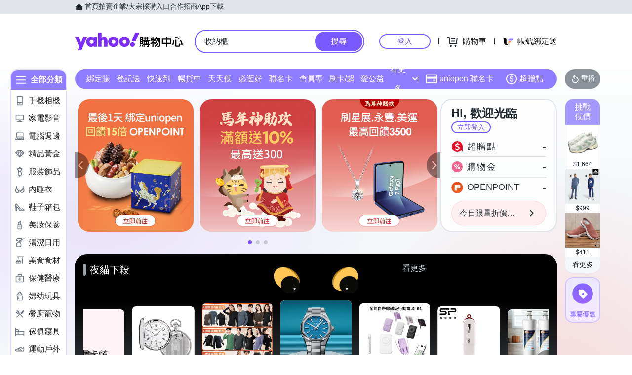

--- FILE ---
content_type: application/javascript; charset=utf-8
request_url: https://bw.scupio.com/ssp/initid.aspx?mode=L&cb=0.8796337858565146&mid=0
body_size: 246
content:
cb({'id':'CIL20260127055550621334'});

--- FILE ---
content_type: image/svg+xml
request_url: https://img.yec.tw/zq/ecimg/sas-cat-icon-food.svg
body_size: 1939
content:
<svg width="24" height="24" viewBox="0 0 24 24" fill="none" xmlns="http://www.w3.org/2000/svg">
<path d="M14.8027 19.8525C14.7448 20.8527 13.8128 21.6513 12.6748 21.6514H4.68066C3.54268 21.6512 2.61071 20.8527 2.55176 19.8525H14.8027ZM20.668 1.66699C21.2205 1.66699 21.6669 2.11454 21.667 2.66602C21.667 3.21759 21.2205 3.66504 20.668 3.66504H20.5791L18.6592 20.7598C18.5982 21.3083 18.1042 21.7044 17.5557 21.6436C17.0071 21.5826 16.6109 21.0886 16.6719 20.5391L18.5479 3.66504H8.79395L9.36035 8.68652C9.1715 8.67553 8.98491 8.66113 8.78906 8.66113C8.28658 8.66115 7.81394 8.70844 7.3584 8.77637L6.78418 3.66504H6.67871C6.1263 3.66485 5.67969 3.21747 5.67969 2.66602C5.6798 2.11465 6.12637 1.66718 6.67871 1.66699H20.668ZM14.7871 15.8545C15.2826 15.8545 15.6863 16.2575 15.6865 16.7529C15.6865 17.2485 15.2827 17.6533 14.7871 17.6533C14.3087 17.6533 13.9929 17.7763 13.6533 18.0029C13.2426 18.2767 12.6784 18.6533 11.6572 18.6533C10.6383 18.6532 10.0738 18.2767 9.66016 18.001C9.32459 17.7773 9.13955 17.6533 8.66113 17.6533C8.18374 17.6533 7.99763 17.7763 7.6582 18.0029C7.24753 18.2767 6.68329 18.6533 5.66309 18.6533C4.64405 18.6533 4.07966 18.2767 3.66602 18.001C3.32932 17.7762 3.04398 17.6533 2.56641 17.6533C2.07096 17.6531 1.66602 17.2484 1.66602 16.7529C1.66623 16.2576 2.07109 15.8547 2.56641 15.8545C3.5886 15.8545 4.25232 16.231 4.66699 16.5068C5.00263 16.7306 5.18868 16.8535 5.66309 16.8535C6.13848 16.8535 6.32367 16.7305 6.66309 16.5049C7.07376 16.2311 7.63893 15.8545 8.66113 15.8545C9.68421 15.8545 10.2475 16.2311 10.6602 16.5068C10.9958 16.7306 11.1819 16.8534 11.6572 16.8535C12.1339 16.8535 12.3194 16.7307 12.6592 16.5049C13.0699 16.2311 13.765 15.8545 14.7871 15.8545ZM8.67188 9.77051C12.7014 9.77073 14.5065 12.6368 14.6523 13.9717C14.6662 14.0253 14.6728 14.0811 14.6729 14.1387C14.6728 14.4852 14.4048 14.7663 14.0732 14.7666H3.28125C2.95052 14.7666 2.68263 14.4854 2.68262 14.1387C2.68309 12.9353 4.52469 9.77053 8.67188 9.77051ZM8.67188 11.3691C6.56894 11.3693 5.37782 12.3587 4.78027 13.168H12.5957C11.9902 12.3427 10.757 11.3693 8.67188 11.3691Z" fill="#6E7780"/>
</svg>
